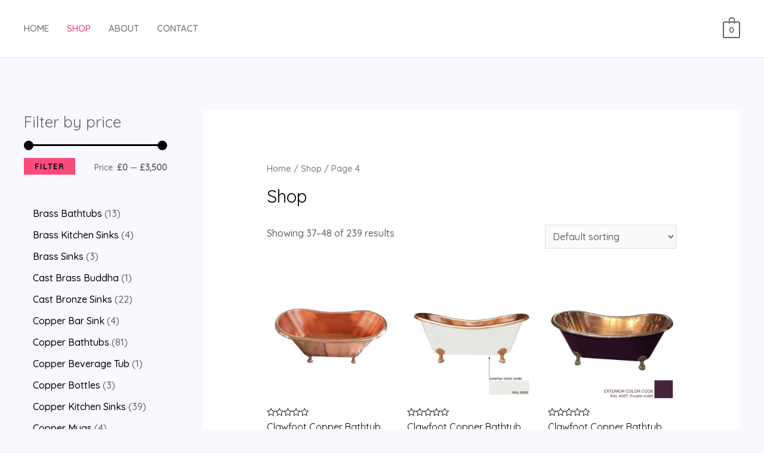

--- FILE ---
content_type: text/css
request_url: https://www.copperbathtubsonline.com/wp-content/uploads/elementor/css/post-289.css?ver=1768910829
body_size: 518
content:
.elementor-289 .elementor-element.elementor-element-ac94975:not(.elementor-motion-effects-element-type-background), .elementor-289 .elementor-element.elementor-element-ac94975 > .elementor-motion-effects-container > .elementor-motion-effects-layer{background-color:var( --e-global-color-astglobalcolor4 );}.elementor-289 .elementor-element.elementor-element-ac94975{transition:background 0.3s, border 0.3s, border-radius 0.3s, box-shadow 0.3s;padding:56px 40px 56px 40px;}.elementor-289 .elementor-element.elementor-element-ac94975 > .elementor-background-overlay{transition:background 0.3s, border-radius 0.3s, opacity 0.3s;}.elementor-289 .elementor-element.elementor-element-603ef83 .elementor-icon-box-wrapper{align-items:start;gap:15px;}.elementor-289 .elementor-element.elementor-element-603ef83 .elementor-icon-box-title{margin-block-end:2px;}.elementor-289 .elementor-element.elementor-element-603ef83.elementor-view-stacked .elementor-icon{background-color:var( --e-global-color-astglobalcolor5 );fill:var( --e-global-color-astglobalcolor0 );color:var( --e-global-color-astglobalcolor0 );}.elementor-289 .elementor-element.elementor-element-603ef83.elementor-view-framed .elementor-icon, .elementor-289 .elementor-element.elementor-element-603ef83.elementor-view-default .elementor-icon{fill:var( --e-global-color-astglobalcolor5 );color:var( --e-global-color-astglobalcolor5 );border-color:var( --e-global-color-astglobalcolor5 );}.elementor-289 .elementor-element.elementor-element-603ef83.elementor-view-framed .elementor-icon{background-color:var( --e-global-color-astglobalcolor0 );}.elementor-289 .elementor-element.elementor-element-603ef83 .elementor-icon{font-size:16px;padding:16px;}.elementor-289 .elementor-element.elementor-element-603ef83 .elementor-icon-box-title, .elementor-289 .elementor-element.elementor-element-603ef83 .elementor-icon-box-title a{text-transform:uppercase;letter-spacing:2px;}.elementor-289 .elementor-element.elementor-element-603ef83 .elementor-icon-box-description{font-size:13px;line-height:1em;}.elementor-289 .elementor-element.elementor-element-f5beca7 .elementor-icon-box-wrapper{align-items:start;gap:15px;}.elementor-289 .elementor-element.elementor-element-f5beca7 .elementor-icon-box-title{margin-block-end:2px;}.elementor-289 .elementor-element.elementor-element-f5beca7.elementor-view-stacked .elementor-icon{background-color:var( --e-global-color-astglobalcolor5 );fill:var( --e-global-color-astglobalcolor0 );color:var( --e-global-color-astglobalcolor0 );}.elementor-289 .elementor-element.elementor-element-f5beca7.elementor-view-framed .elementor-icon, .elementor-289 .elementor-element.elementor-element-f5beca7.elementor-view-default .elementor-icon{fill:var( --e-global-color-astglobalcolor5 );color:var( --e-global-color-astglobalcolor5 );border-color:var( --e-global-color-astglobalcolor5 );}.elementor-289 .elementor-element.elementor-element-f5beca7.elementor-view-framed .elementor-icon{background-color:var( --e-global-color-astglobalcolor0 );}.elementor-289 .elementor-element.elementor-element-f5beca7 .elementor-icon{font-size:16px;padding:16px;}.elementor-289 .elementor-element.elementor-element-f5beca7 .elementor-icon-box-title, .elementor-289 .elementor-element.elementor-element-f5beca7 .elementor-icon-box-title a{text-transform:uppercase;letter-spacing:2px;}.elementor-289 .elementor-element.elementor-element-f5beca7 .elementor-icon-box-description{font-size:13px;line-height:1em;}.elementor-289 .elementor-element.elementor-element-9d3a85c > .elementor-element-populated{padding:0px 0px 0px 0px;}.elementor-289 .elementor-element.elementor-element-51c8df7 .elementor-icon-box-wrapper{align-items:start;gap:15px;}.elementor-289 .elementor-element.elementor-element-51c8df7 .elementor-icon-box-title{margin-block-end:2px;}.elementor-289 .elementor-element.elementor-element-51c8df7.elementor-view-stacked .elementor-icon{background-color:var( --e-global-color-astglobalcolor5 );fill:var( --e-global-color-astglobalcolor0 );color:var( --e-global-color-astglobalcolor0 );}.elementor-289 .elementor-element.elementor-element-51c8df7.elementor-view-framed .elementor-icon, .elementor-289 .elementor-element.elementor-element-51c8df7.elementor-view-default .elementor-icon{fill:var( --e-global-color-astglobalcolor5 );color:var( --e-global-color-astglobalcolor5 );border-color:var( --e-global-color-astglobalcolor5 );}.elementor-289 .elementor-element.elementor-element-51c8df7.elementor-view-framed .elementor-icon{background-color:var( --e-global-color-astglobalcolor0 );}.elementor-289 .elementor-element.elementor-element-51c8df7 .elementor-icon{font-size:16px;padding:16px;}.elementor-289 .elementor-element.elementor-element-51c8df7 .elementor-icon-box-title, .elementor-289 .elementor-element.elementor-element-51c8df7 .elementor-icon-box-title a{text-transform:uppercase;letter-spacing:2px;}.elementor-289 .elementor-element.elementor-element-51c8df7 .elementor-icon-box-description{font-size:13px;line-height:1em;}.elementor-289 .elementor-element.elementor-element-26b22bd .elementor-icon-box-wrapper{align-items:start;gap:15px;}.elementor-289 .elementor-element.elementor-element-26b22bd .elementor-icon-box-title{margin-block-end:2px;}.elementor-289 .elementor-element.elementor-element-26b22bd.elementor-view-stacked .elementor-icon{background-color:var( --e-global-color-astglobalcolor5 );fill:var( --e-global-color-astglobalcolor0 );color:var( --e-global-color-astglobalcolor0 );}.elementor-289 .elementor-element.elementor-element-26b22bd.elementor-view-framed .elementor-icon, .elementor-289 .elementor-element.elementor-element-26b22bd.elementor-view-default .elementor-icon{fill:var( --e-global-color-astglobalcolor5 );color:var( --e-global-color-astglobalcolor5 );border-color:var( --e-global-color-astglobalcolor5 );}.elementor-289 .elementor-element.elementor-element-26b22bd.elementor-view-framed .elementor-icon{background-color:var( --e-global-color-astglobalcolor0 );}.elementor-289 .elementor-element.elementor-element-26b22bd .elementor-icon{font-size:16px;padding:16px;}.elementor-289 .elementor-element.elementor-element-26b22bd .elementor-icon-box-title, .elementor-289 .elementor-element.elementor-element-26b22bd .elementor-icon-box-title a{text-transform:uppercase;letter-spacing:2px;}.elementor-289 .elementor-element.elementor-element-26b22bd .elementor-icon-box-description{font-size:13px;line-height:1em;}@media(max-width:1024px) and (min-width:768px){.elementor-289 .elementor-element.elementor-element-be80ae2{width:50%;}.elementor-289 .elementor-element.elementor-element-c301ada{width:50%;}.elementor-289 .elementor-element.elementor-element-9d3a85c{width:50%;}.elementor-289 .elementor-element.elementor-element-35b728d{width:50%;}}@media(max-width:1024px){.elementor-289 .elementor-element.elementor-element-ac94975{padding:48px 32px 48px 32px;}.elementor-289 .elementor-element.elementor-element-9d3a85c > .elementor-element-populated{margin:32px 0px 0px 0px;--e-column-margin-right:0px;--e-column-margin-left:0px;padding:32px 0px 0px 0px;}.elementor-289 .elementor-element.elementor-element-35b728d > .elementor-element-populated{margin:32px 0px 0px 0px;--e-column-margin-right:0px;--e-column-margin-left:0px;padding:32px 0px 0px 0px;}}@media(max-width:767px){.elementor-289 .elementor-element.elementor-element-ac94975{padding:40px 24px 40px 24px;}.elementor-289 .elementor-element.elementor-element-be80ae2 > .elementor-element-populated{padding:0px 0px 32px 0px;}.elementor-289 .elementor-element.elementor-element-603ef83 .elementor-icon-box-wrapper{gap:4px;}.elementor-289 .elementor-element.elementor-element-c301ada > .elementor-element-populated{padding:0px 0px 32px 0px;}.elementor-289 .elementor-element.elementor-element-f5beca7 .elementor-icon-box-wrapper{gap:4px;}.elementor-289 .elementor-element.elementor-element-9d3a85c > .elementor-element-populated{margin:0px 0px 0px 0px;--e-column-margin-right:0px;--e-column-margin-left:0px;padding:0px 0px 32px 0px;}.elementor-289 .elementor-element.elementor-element-51c8df7 .elementor-icon-box-wrapper{gap:4px;}.elementor-289 .elementor-element.elementor-element-35b728d > .elementor-element-populated{margin:0px 0px 0px 0px;--e-column-margin-right:0px;--e-column-margin-left:0px;padding:0px 0px 0px 0px;}.elementor-289 .elementor-element.elementor-element-26b22bd .elementor-icon-box-wrapper{gap:4px;}}